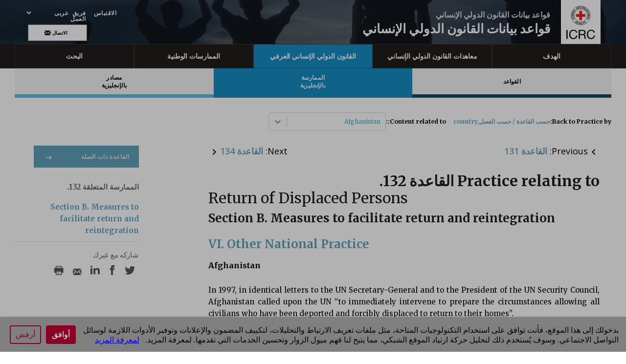

--- FILE ---
content_type: image/svg+xml
request_url: https://ihl-databases.icrc.org/static/media/en-logo.8a2b9d84dad225922d317ca5589cecc9.svg
body_size: 2075
content:
<svg xmlns="http://www.w3.org/2000/svg" viewBox="0 0 42.38 49.75"><defs><style>.cls-1{fill:#fff;}.cls-2{fill:none;stroke:#000;stroke-miterlimit:2.61;stroke-width:0.42px;}.cls-3{fill:#e32219;}</style></defs><g id="Layer_2" data-name="Layer 2"><g id="Calque_1" data-name="Calque 1"><path class="cls-1" d="M21.19.21A14.2,14.2,0,1,1,7,14.41,14.22,14.22,0,0,1,21.19.21Z"/><path d="M9.22,18a1.18,1.18,0,0,0-.5,1.55,1.44,1.44,0,0,0,2,.71,1.38,1.38,0,0,0,.84-1.86A1.22,1.22,0,0,0,10,17.73l.17.45a.79.79,0,0,1,1,.41c.25.57-.2,1-.71,1.22a1,1,0,0,1-1.35-.42.72.72,0,0,1,.26-.91L9.22,18Zm-1.4-1.82a1.44,1.44,0,0,0,1.71,1.22,1.38,1.38,0,1,0-.33-2.73,1.36,1.36,0,0,0-1.38,1.51Zm.42-.07c-.07-.62.42-.9,1-1s1.14.14,1.22.75-.45.91-1,1a1,1,0,0,1-1.19-.79Zm2.44-1.75,0-.46L8.51,13.7l2.27-.57,0-.42-2.1-1.25L11,11.9l.11-.45-2.91-.58-.14.68,2.12,1.26h0l-2.39.53,0,.78,2.93.22Zm.57-3.26.17-.48-2.77-1-.18.48,2.78,1Zm-2-1.8.43-.81,2.11,1.31L12,9.34,9.91,8l.45-.82L10,7,8.82,9.11l.41.18Zm3.3-.83,1.34-1.59-.3-.32-1,1.24-.66-.59.91-1.12L12.5,5.8l-.95,1.11L11,6.39l1-1.17-.32-.33L10.33,6.5l2.2,2Zm2.92-2.84.43-.27-1.56-2.5-.43.26,1.56,2.51Zm.83-.5.42-.2-.86-2h0l1.95,1.5.51-.15-.89-2.8-.49.14.65,2.09h0l-2-1.55-.49.25,1.19,2.69Zm1.6-3.27.86-.15.38,2.4.5-.08-.38-2.4.9-.16L20.09,1l-2.34.39.13.46Zm2.74,2.08L22.73,4V3.56L21.13,3.5l0-.89,1.46,0V2.23l-1.45,0V1.41l1.56.07V1.05L20.68,1l-.06,3Zm3.56-2.2L25,2a.43.43,0,0,1,.33.6.4.4,0,0,1-.57.31l-.83-.23.27-.9ZM23,4.05l.46.11L23.8,3l.75.2c.45.13.46.39.31.9a.83.83,0,0,0,0,.44l.51.21a1.66,1.66,0,0,1,.07-.85c.13-.44,0-.63-.22-.7h0a.69.69,0,0,0,.63-.57.82.82,0,0,0-.68-1.06L23.8,1.19,23,4.05Zm2.53.79.44.21,1-1.87h0l.16,2.58.42.3,1.58-2.48-.41-.31L27.57,5.1l-.15-2.62-.5-.24-1.38,2.6Zm4.85.46h0L29.8,6.57l-.61-.65,1.2-.62Zm-2.71.85.41.35.73-.39.82.83-.36.8.34.42,1.31-3-.39-.38L27.68,6.15Zm3.66.14.47.7-2,1.37.27.43,2.06-1.38.52.76L33,8,31.68,6l-.34.27Zm-.79,3.37.22.46,2.67-1.26-.21-.46L30.55,9.66Zm3.65,1.2A1.36,1.36,0,0,0,32.37,10a1.48,1.48,0,0,0-1.09,1.79,1.37,1.37,0,0,0,1.81.88,1.42,1.42,0,0,0,1.11-1.76Zm-.39.13A1,1,0,0,1,33,12.16c-.54.13-1.12,0-1.28-.54s.31-1,.84-1.19a.94.94,0,0,1,1.29.56Zm-2.18,2.27,0,.49,2.14-.12h0l-2.14,1.42,0,.54,2.92.24.05-.54-2.19-.15v0l2.22-1.43,0-.58-3,.15Zm2,4.57h0l-1.38,0,.25-.86,1.14.81Zm-2.07-2-.08.52.68.44-.33,1.11-.8.05-.18.5,3.18-.21.15-.52L31.6,15.83Zm-.81,2.85-1,1.73.39.22.71-1.29,2.21,1.23.24-.44-2.59-1.45Z"/><polygon points="27.79 26.16 29.5 24.99 29.26 24.62 27.96 25.52 27.47 24.8 28.65 23.97 28.42 23.62 27.24 24.45 26.8 23.78 28.09 22.89 27.84 22.52 26.14 23.68 27.79 26.16 27.79 26.16"/><polygon points="25.58 27.16 26.1 26.97 25.93 23.79 25.47 23.99 25.64 26.49 25.63 26.49 24.09 24.49 23.6 24.64 25.58 27.16 25.58 27.16"/><polygon points="21.82 27.85 23.89 27.61 23.8 27.18 22.25 27.36 22.14 26.47 23.5 26.31 23.42 25.9 22.08 26.06 21.99 25.26 23.48 25.11 23.4 24.67 21.49 24.9 21.82 27.85 21.82 27.85"/><polygon points="15.46 26.58 17.42 27.31 17.53 26.89 16.08 26.35 16.38 25.51 17.68 26.01 17.79 25.62 16.51 25.12 16.78 24.35 18.17 24.92 18.29 24.5 16.47 23.79 15.46 26.58 15.46 26.58"/><path d="M15.5,24.86l-1-.65-.22.31.68.43a.78.78,0,0,1-1.16.19,1,1,0,0,1-.11-1.43A.93.93,0,0,1,15,23.34a.71.71,0,0,1,.3.9l.43.25a1.12,1.12,0,0,0-.5-1.49,1.37,1.37,0,0,0-2,.42,1.43,1.43,0,0,0,.3,2.06,1.09,1.09,0,0,0,1,.15l-.07.41.27.16.8-1.34Z"/><polygon points="18.24 27.53 18.73 27.63 19.11 25.48 19.12 25.48 20.29 27.83 20.83 27.85 20.97 24.9 20.51 24.89 20.42 27.05 20.41 27.05 19.26 24.72 18.74 24.62 18.24 27.53 18.24 27.53"/><path class="cls-2" d="M21.19.21A14.2,14.2,0,1,1,7,14.41,14.22,14.22,0,0,1,21.19.21Z"/><path class="cls-2" d="M21.19,4.66a9.75,9.75,0,1,1-9.74,9.75,9.77,9.77,0,0,1,9.74-9.75Z"/><polygon class="cls-3" points="19.12 12.34 19.12 7.38 23.25 7.38 23.25 12.34 28.22 12.34 28.22 16.47 23.25 16.47 23.25 21.43 19.12 21.43 19.12 16.47 14.16 16.47 14.16 12.34 19.12 12.34 19.12 12.34"/><path d="M0,36.07H1.78V49.43H0Z"/><path d="M14.16,40.09a3.53,3.53,0,0,0-3.74-2.84c-3.18,0-4.53,2.62-4.53,5.41,0,3.05,1.35,5.59,4.55,5.59,2.33,0,3.68-1.65,3.85-3.85h1.78c-.34,3.33-2.42,5.35-5.78,5.35-4.16,0-6.18-3.07-6.18-7s2.21-7,6.33-7c2.78,0,5.08,1.49,5.49,4.33Z"/><path d="M20.05,42.23V37.57h4.41a2.11,2.11,0,0,1,2.38,2.28c0,1.95-1.42,2.38-3.09,2.38Zm-1.78,7.2h1.78V43.72h4.34c1.72,0,2,1.11,2.22,2.42s0,2.75.49,3.29h2c-.75-.92-.67-2.38-.78-3.69s-.45-2.45-2-2.75v0a3.22,3.22,0,0,0,2.32-3.39c0-2.13-1.56-3.5-4.06-3.5H18.27Z"/><path d="M40.47,40.09a3.52,3.52,0,0,0-3.74-2.84c-3.18,0-4.53,2.62-4.53,5.41,0,3.05,1.35,5.59,4.55,5.59,2.34,0,3.68-1.65,3.85-3.85h1.78C42,47.73,40,49.75,36.6,49.75c-4.15,0-6.17-3.07-6.17-7s2.21-7,6.32-7c2.79,0,5.09,1.49,5.5,4.33Z"/></g></g></svg>